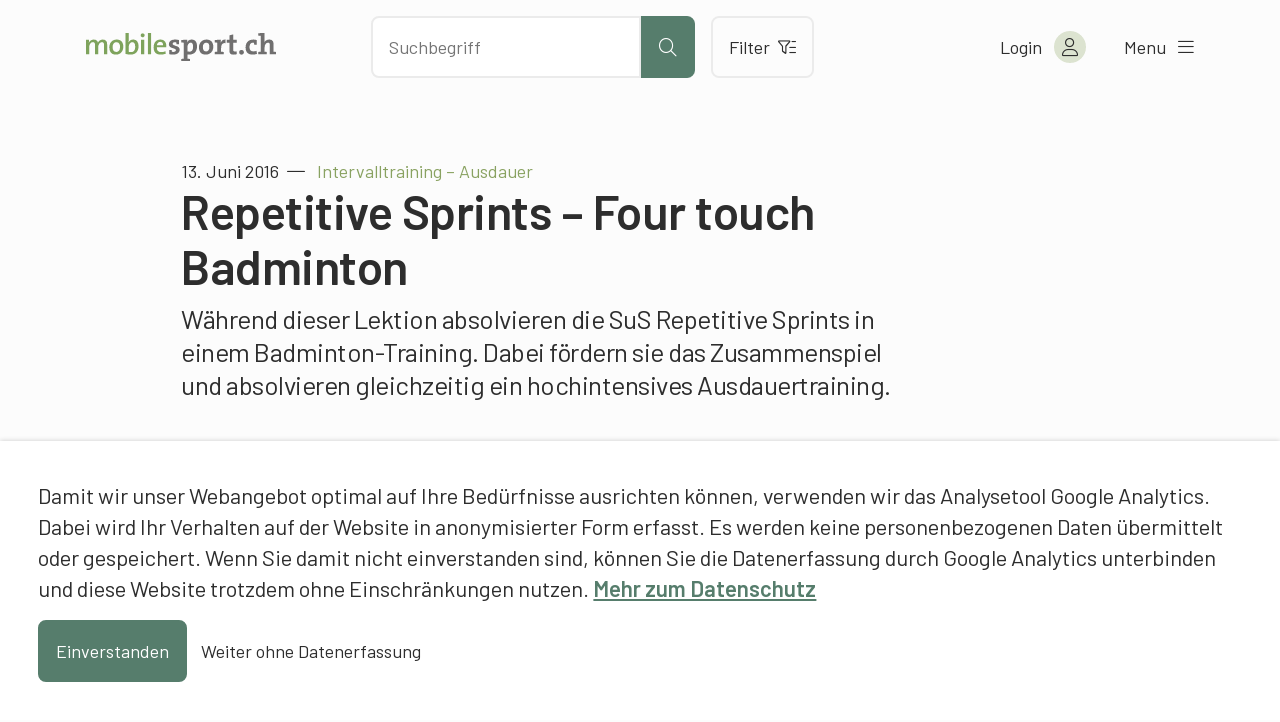

--- FILE ---
content_type: text/html; charset=UTF-8
request_url: https://www.mobilesport.ch/aktuell/intervalltraining-ausdauer-repetitive-sprints-four-touch-badminton/
body_size: 12068
content:
<!DOCTYPE html>
<html lang="de-DE">
<head>
  <meta charset="utf-8">
  <meta http-equiv="X-UA-Compatible" content="IE=edge">
  <meta name="viewport" content="width=device-width, initial-scale=1">
  <script type="text/javascript">
    var languageCode = 'de';
    var ajaxUrl = '/wp-admin/admin-ajax.php?action=';
  </script>
  <script type="application/ld+json">{
    "@context": "http:\/\/schema.org",
    "@type": "BlogPosting",
    "mainEntityOfPage": {
        "@type": "WebPage"
    },
    "headline": "Intervalltraining \u2013 Ausdauer: Repetitive Sprints \u2013 Four touch Badminton",
    "datePublished": "2016-06-13T08:37:32+00:00",
    "dateModified": "2020-03-12T10:32:21+00:00",
    "author": {
        "@type": "Person",
        "name": "Francesco Di Potenza, mobilesport.ch"
    },
    "publisher": {
        "@type": "Organization",
        "name": "mobilesport.ch",
        "logo": "https:\/\/www.mobilesport.ch\/assets\/lbwp-cdn\/mobilesport\/files\/1660633215\/favicon-mobilesport_400x400.jpg"
    },
    "description": "W\u00e4hrend dieser Lektion absolvieren die SuS Repetitive Sprints in einem Badminton-Training. Dabei f\u00f6rdern sie das Zusammenspiel und absolvieren gleichzeitig ein hochintensives Ausdauertraining.",
    "image": {
        "@type": "ImageObject",
        "url": "https:\/\/www.mobilesport.ch\/assets\/lbwp-cdn\/mobilesport\/files\/2016\/06\/Lektion_FourTouchBadminton-540x343.png",
        "height": 343,
        "width": 540
    }
}</script><meta name='robots' content='index, follow, max-image-preview:large, max-snippet:-1, max-video-preview:-1' />
	<style>img:is([sizes="auto" i], [sizes^="auto," i]) { contain-intrinsic-size: 3000px 1500px }</style>
	
	<!-- This site is optimized with the Yoast SEO plugin v26.2 - https://yoast.com/wordpress/plugins/seo/ -->
	<title>Intervalltraining – Ausdauer: Repetitive Sprints – Four touch Badminton &#187; mobilesport.ch</title>
	<meta name="description" content="Während dieser Lektion absolvieren die SuS Repetitive Sprints in einem Badminton-Training. Dabei fördern sie das Zusammenspiel und absolvieren gleichzeitig ein hochintensives Ausdauertraining." />
	<link rel="canonical" href="https://www.mobilesport.ch/aktuell/intervalltraining-ausdauer-repetitive-sprints-four-touch-badminton/" />
	<meta property="og:locale" content="de_DE" />
	<meta property="og:locale:alternate" content="fr_FR" />
	<meta property="og:locale:alternate" content="it_IT" />
	<meta property="og:type" content="article" />
	<meta property="og:title" content="Intervalltraining – Ausdauer: Repetitive Sprints – Four touch Badminton &#187; mobilesport.ch" />
	<meta property="og:description" content="Während dieser Lektion absolvieren die SuS Repetitive Sprints in einem Badminton-Training. Dabei fördern sie das Zusammenspiel und absolvieren gleichzeitig ein hochintensives Ausdauertraining." />
	<meta property="og:url" content="https://www.mobilesport.ch/aktuell/intervalltraining-ausdauer-repetitive-sprints-four-touch-badminton/" />
	<meta property="og:site_name" content="mobilesport.ch" />
	<meta property="article:publisher" content="https://www.facebook.com/mobilesport/" />
	<meta property="article:published_time" content="2016-06-13T08:37:32+00:00" />
	<meta property="article:modified_time" content="2020-03-12T10:32:21+00:00" />
	<meta property="og:image" content="https://assets01.sdd1.ch/assets/lbwp-cdn/mobilesport/files/2016/06/Lektion_FourTouchBadminton.png" />
	<meta property="og:image:width" content="714" />
	<meta property="og:image:height" content="454" />
	<meta property="og:image:type" content="image/png" />
	<meta name="author" content="Francesco Di Potenza, mobilesport.ch" />
	<meta name="twitter:card" content="summary_large_image" />
	<meta name="twitter:creator" content="@mobilesport_ch" />
	<meta name="twitter:site" content="@mobilesport_ch" />
	<meta name="twitter:label1" content="Verfasst von" />
	<meta name="twitter:data1" content="Francesco Di Potenza, mobilesport.ch" />
	<!-- / Yoast SEO plugin. -->


<link rel="alternate" href="https://www.mobilesport.ch/aktuell/intervalltraining-ausdauer-repetitive-sprints-four-touch-badminton/" hreflang="de" />
<link rel="alternate" href="https://www.mobilesport.ch/aktuell/entrainement-par-intervalles-endurance-sprints-repetes-badminton/" hreflang="fr" />
<link rel="alternate" href="https://www.mobilesport.ch/aktuell/allenamento-a-intervalli-resistenza-sprint-ripetitivi-sport-di-rinvio/" hreflang="it" />
<link rel="preconnect" href="https://assets01.sdd1.ch" />
<link rel='stylesheet' href='https://assets01.sdd1.ch/wp-content/plugins/lbwp/resources/css/lbwp-frontend__488.css' type='text/css' media='all' />
<link rel='stylesheet' href='https://assets01.sdd1.ch/wp-content/plugins/lbwp/resources/libraries/fancybox/fancybox.min__26.css' type='text/css' media='all' />
<link rel='stylesheet' href='https://assets01.sdd1.ch/wp-content/plugins/lbwp/resources/libraries/dataTables/datatables.min__488.css' type='text/css' media='all' />
<link rel='stylesheet' href='https://assets01.sdd1.ch/wp-content/plugins/lbwp/resources/css/table-editor/frontend__488.css' type='text/css' media='all' />
<style id='global-styles-inline-css' type='text/css'>
:root{--wp--preset--aspect-ratio--square: 1;--wp--preset--aspect-ratio--4-3: 4/3;--wp--preset--aspect-ratio--3-4: 3/4;--wp--preset--aspect-ratio--3-2: 3/2;--wp--preset--aspect-ratio--2-3: 2/3;--wp--preset--aspect-ratio--16-9: 16/9;--wp--preset--aspect-ratio--9-16: 9/16;--wp--preset--color--black: #000000;--wp--preset--color--cyan-bluish-gray: #abb8c3;--wp--preset--color--white: #ffffff;--wp--preset--color--pale-pink: #f78da7;--wp--preset--color--vivid-red: #cf2e2e;--wp--preset--color--luminous-vivid-orange: #ff6900;--wp--preset--color--luminous-vivid-amber: #fcb900;--wp--preset--color--light-green-cyan: #7bdcb5;--wp--preset--color--vivid-green-cyan: #00d084;--wp--preset--color--pale-cyan-blue: #8ed1fc;--wp--preset--color--vivid-cyan-blue: #0693e3;--wp--preset--color--vivid-purple: #9b51e0;--wp--preset--gradient--vivid-cyan-blue-to-vivid-purple: linear-gradient(135deg,rgba(6,147,227,1) 0%,rgb(155,81,224) 100%);--wp--preset--gradient--light-green-cyan-to-vivid-green-cyan: linear-gradient(135deg,rgb(122,220,180) 0%,rgb(0,208,130) 100%);--wp--preset--gradient--luminous-vivid-amber-to-luminous-vivid-orange: linear-gradient(135deg,rgba(252,185,0,1) 0%,rgba(255,105,0,1) 100%);--wp--preset--gradient--luminous-vivid-orange-to-vivid-red: linear-gradient(135deg,rgba(255,105,0,1) 0%,rgb(207,46,46) 100%);--wp--preset--gradient--very-light-gray-to-cyan-bluish-gray: linear-gradient(135deg,rgb(238,238,238) 0%,rgb(169,184,195) 100%);--wp--preset--gradient--cool-to-warm-spectrum: linear-gradient(135deg,rgb(74,234,220) 0%,rgb(151,120,209) 20%,rgb(207,42,186) 40%,rgb(238,44,130) 60%,rgb(251,105,98) 80%,rgb(254,248,76) 100%);--wp--preset--gradient--blush-light-purple: linear-gradient(135deg,rgb(255,206,236) 0%,rgb(152,150,240) 100%);--wp--preset--gradient--blush-bordeaux: linear-gradient(135deg,rgb(254,205,165) 0%,rgb(254,45,45) 50%,rgb(107,0,62) 100%);--wp--preset--gradient--luminous-dusk: linear-gradient(135deg,rgb(255,203,112) 0%,rgb(199,81,192) 50%,rgb(65,88,208) 100%);--wp--preset--gradient--pale-ocean: linear-gradient(135deg,rgb(255,245,203) 0%,rgb(182,227,212) 50%,rgb(51,167,181) 100%);--wp--preset--gradient--electric-grass: linear-gradient(135deg,rgb(202,248,128) 0%,rgb(113,206,126) 100%);--wp--preset--gradient--midnight: linear-gradient(135deg,rgb(2,3,129) 0%,rgb(40,116,252) 100%);--wp--preset--font-size--small: 13px;--wp--preset--font-size--medium: 20px;--wp--preset--font-size--large: 36px;--wp--preset--font-size--x-large: 42px;--wp--preset--spacing--20: 0.44rem;--wp--preset--spacing--30: 0.67rem;--wp--preset--spacing--40: 1rem;--wp--preset--spacing--50: 1.5rem;--wp--preset--spacing--60: 2.25rem;--wp--preset--spacing--70: 3.38rem;--wp--preset--spacing--80: 5.06rem;--wp--preset--shadow--natural: 6px 6px 9px rgba(0, 0, 0, 0.2);--wp--preset--shadow--deep: 12px 12px 50px rgba(0, 0, 0, 0.4);--wp--preset--shadow--sharp: 6px 6px 0px rgba(0, 0, 0, 0.2);--wp--preset--shadow--outlined: 6px 6px 0px -3px rgba(255, 255, 255, 1), 6px 6px rgba(0, 0, 0, 1);--wp--preset--shadow--crisp: 6px 6px 0px rgba(0, 0, 0, 1);}:where(body) { margin: 0; }.wp-site-blocks > .alignleft { float: left; margin-right: 2em; }.wp-site-blocks > .alignright { float: right; margin-left: 2em; }.wp-site-blocks > .aligncenter { justify-content: center; margin-left: auto; margin-right: auto; }:where(.is-layout-flex){gap: 0.5em;}:where(.is-layout-grid){gap: 0.5em;}.is-layout-flow > .alignleft{float: left;margin-inline-start: 0;margin-inline-end: 2em;}.is-layout-flow > .alignright{float: right;margin-inline-start: 2em;margin-inline-end: 0;}.is-layout-flow > .aligncenter{margin-left: auto !important;margin-right: auto !important;}.is-layout-constrained > .alignleft{float: left;margin-inline-start: 0;margin-inline-end: 2em;}.is-layout-constrained > .alignright{float: right;margin-inline-start: 2em;margin-inline-end: 0;}.is-layout-constrained > .aligncenter{margin-left: auto !important;margin-right: auto !important;}.is-layout-constrained > :where(:not(.alignleft):not(.alignright):not(.alignfull)){margin-left: auto !important;margin-right: auto !important;}body .is-layout-flex{display: flex;}.is-layout-flex{flex-wrap: wrap;align-items: center;}.is-layout-flex > :is(*, div){margin: 0;}body .is-layout-grid{display: grid;}.is-layout-grid > :is(*, div){margin: 0;}body{padding-top: 0px;padding-right: 0px;padding-bottom: 0px;padding-left: 0px;}a:where(:not(.wp-element-button)){text-decoration: underline;}:root :where(.wp-element-button, .wp-block-button__link){background-color: #32373c;border-width: 0;color: #fff;font-family: inherit;font-size: inherit;line-height: inherit;padding: calc(0.667em + 2px) calc(1.333em + 2px);text-decoration: none;}.has-black-color{color: var(--wp--preset--color--black) !important;}.has-cyan-bluish-gray-color{color: var(--wp--preset--color--cyan-bluish-gray) !important;}.has-white-color{color: var(--wp--preset--color--white) !important;}.has-pale-pink-color{color: var(--wp--preset--color--pale-pink) !important;}.has-vivid-red-color{color: var(--wp--preset--color--vivid-red) !important;}.has-luminous-vivid-orange-color{color: var(--wp--preset--color--luminous-vivid-orange) !important;}.has-luminous-vivid-amber-color{color: var(--wp--preset--color--luminous-vivid-amber) !important;}.has-light-green-cyan-color{color: var(--wp--preset--color--light-green-cyan) !important;}.has-vivid-green-cyan-color{color: var(--wp--preset--color--vivid-green-cyan) !important;}.has-pale-cyan-blue-color{color: var(--wp--preset--color--pale-cyan-blue) !important;}.has-vivid-cyan-blue-color{color: var(--wp--preset--color--vivid-cyan-blue) !important;}.has-vivid-purple-color{color: var(--wp--preset--color--vivid-purple) !important;}.has-black-background-color{background-color: var(--wp--preset--color--black) !important;}.has-cyan-bluish-gray-background-color{background-color: var(--wp--preset--color--cyan-bluish-gray) !important;}.has-white-background-color{background-color: var(--wp--preset--color--white) !important;}.has-pale-pink-background-color{background-color: var(--wp--preset--color--pale-pink) !important;}.has-vivid-red-background-color{background-color: var(--wp--preset--color--vivid-red) !important;}.has-luminous-vivid-orange-background-color{background-color: var(--wp--preset--color--luminous-vivid-orange) !important;}.has-luminous-vivid-amber-background-color{background-color: var(--wp--preset--color--luminous-vivid-amber) !important;}.has-light-green-cyan-background-color{background-color: var(--wp--preset--color--light-green-cyan) !important;}.has-vivid-green-cyan-background-color{background-color: var(--wp--preset--color--vivid-green-cyan) !important;}.has-pale-cyan-blue-background-color{background-color: var(--wp--preset--color--pale-cyan-blue) !important;}.has-vivid-cyan-blue-background-color{background-color: var(--wp--preset--color--vivid-cyan-blue) !important;}.has-vivid-purple-background-color{background-color: var(--wp--preset--color--vivid-purple) !important;}.has-black-border-color{border-color: var(--wp--preset--color--black) !important;}.has-cyan-bluish-gray-border-color{border-color: var(--wp--preset--color--cyan-bluish-gray) !important;}.has-white-border-color{border-color: var(--wp--preset--color--white) !important;}.has-pale-pink-border-color{border-color: var(--wp--preset--color--pale-pink) !important;}.has-vivid-red-border-color{border-color: var(--wp--preset--color--vivid-red) !important;}.has-luminous-vivid-orange-border-color{border-color: var(--wp--preset--color--luminous-vivid-orange) !important;}.has-luminous-vivid-amber-border-color{border-color: var(--wp--preset--color--luminous-vivid-amber) !important;}.has-light-green-cyan-border-color{border-color: var(--wp--preset--color--light-green-cyan) !important;}.has-vivid-green-cyan-border-color{border-color: var(--wp--preset--color--vivid-green-cyan) !important;}.has-pale-cyan-blue-border-color{border-color: var(--wp--preset--color--pale-cyan-blue) !important;}.has-vivid-cyan-blue-border-color{border-color: var(--wp--preset--color--vivid-cyan-blue) !important;}.has-vivid-purple-border-color{border-color: var(--wp--preset--color--vivid-purple) !important;}.has-vivid-cyan-blue-to-vivid-purple-gradient-background{background: var(--wp--preset--gradient--vivid-cyan-blue-to-vivid-purple) !important;}.has-light-green-cyan-to-vivid-green-cyan-gradient-background{background: var(--wp--preset--gradient--light-green-cyan-to-vivid-green-cyan) !important;}.has-luminous-vivid-amber-to-luminous-vivid-orange-gradient-background{background: var(--wp--preset--gradient--luminous-vivid-amber-to-luminous-vivid-orange) !important;}.has-luminous-vivid-orange-to-vivid-red-gradient-background{background: var(--wp--preset--gradient--luminous-vivid-orange-to-vivid-red) !important;}.has-very-light-gray-to-cyan-bluish-gray-gradient-background{background: var(--wp--preset--gradient--very-light-gray-to-cyan-bluish-gray) !important;}.has-cool-to-warm-spectrum-gradient-background{background: var(--wp--preset--gradient--cool-to-warm-spectrum) !important;}.has-blush-light-purple-gradient-background{background: var(--wp--preset--gradient--blush-light-purple) !important;}.has-blush-bordeaux-gradient-background{background: var(--wp--preset--gradient--blush-bordeaux) !important;}.has-luminous-dusk-gradient-background{background: var(--wp--preset--gradient--luminous-dusk) !important;}.has-pale-ocean-gradient-background{background: var(--wp--preset--gradient--pale-ocean) !important;}.has-electric-grass-gradient-background{background: var(--wp--preset--gradient--electric-grass) !important;}.has-midnight-gradient-background{background: var(--wp--preset--gradient--midnight) !important;}.has-small-font-size{font-size: var(--wp--preset--font-size--small) !important;}.has-medium-font-size{font-size: var(--wp--preset--font-size--medium) !important;}.has-large-font-size{font-size: var(--wp--preset--font-size--large) !important;}.has-x-large-font-size{font-size: var(--wp--preset--font-size--x-large) !important;}
:where(.wp-block-post-template.is-layout-flex){gap: 1.25em;}:where(.wp-block-post-template.is-layout-grid){gap: 1.25em;}
:where(.wp-block-columns.is-layout-flex){gap: 2em;}:where(.wp-block-columns.is-layout-grid){gap: 2em;}
:root :where(.wp-block-pullquote){font-size: 1.5em;line-height: 1.6;}
</style>
<link rel='stylesheet' href='https://assets01.sdd1.ch/wp-content/themes/lbwp-standard-03/assets/styles/base__198.css' type='text/css' media='all' />
<link rel='stylesheet' href='https://assets01.sdd1.ch/wp-content/themes/mobilesport/assets/styles/child-theme__1087.css' type='text/css' media='all' />
<link rel='stylesheet' href='https://assets01.sdd1.ch/wp-content/themes/mobilesport/assets/styles/child-theme-late__1087.css' type='text/css' media='all' />
<link rel='stylesheet' href='https://assets01.sdd1.ch/wp-content/themes/mobilesport/assets/styles/filter__0.css' type='text/css' media='all' />
<link rel='stylesheet' href='https://assets01.sdd1.ch/wp-content/plugins/lbwp/resources/js/slick-carousel/1.6.x/slick.min__488.css' type='text/css' media='all' />
<script type="text/javascript" src="https://assets01.sdd1.ch/wp-includes/js/jquery/jquery.min__371.js" id="jquery-core-js"></script>
<script type="text/javascript" src="https://assets01.sdd1.ch/wp-includes/js/jquery/jquery-migrate.min__341.js" id="jquery-migrate-js"></script>
<script type="text/javascript" src="https://assets01.sdd1.ch/wp-content/plugins/lbwp/resources/js/focuspoint/jquery.focuspoint.min__488.js" id="lbwp-focuspoint-js"></script>
<script type="text/javascript" src="https://assets01.sdd1.ch/wp-content/plugins/lbwp/resources/js/lazysizes.min__10.js" id="lazysizes-js"></script>
<script type="text/javascript" src="https://assets01.sdd1.ch/wp-content/plugins/lbwp/resources/js/aboon/search__488.js" id="aboon-search-js"></script>
<link rel="https://api.w.org/" href="https://www.mobilesport.ch/wp-json/" /><link rel="alternate" title="JSON" type="application/json" href="https://www.mobilesport.ch/wp-json/wp/v2/posts/100546" /><link rel='shortlink' href='https://www.mobilesport.ch/?p=100546' />
<link rel="alternate" title="oEmbed (JSON)" type="application/json+oembed" href="https://www.mobilesport.ch/wp-json/oembed/1.0/embed?url=https%3A%2F%2Fwww.mobilesport.ch%2Faktuell%2Fintervalltraining-ausdauer-repetitive-sprints-four-touch-badminton%2F&#038;lang=de" />
<link rel="alternate" title="oEmbed (XML)" type="text/xml+oembed" href="https://www.mobilesport.ch/wp-json/oembed/1.0/embed?url=https%3A%2F%2Fwww.mobilesport.ch%2Faktuell%2Fintervalltraining-ausdauer-repetitive-sprints-four-touch-badminton%2F&#038;format=xml&#038;lang=de" />

      <script type="text/javascript">
        var lbwpGlobal = {"language":"de","version":"1087"}
      </script>
    
      <link rel="apple-touch-icon"  href="https://assets01.sdd1.ch/assets/lbwp-cdn/mobilesport/files/1660633215/favicon-mobilesport_400x400.jpg" />
      <link rel="icon" type="image/jpg" href="https://assets01.sdd1.ch/assets/lbwp-cdn/mobilesport/files/1660633215/favicon-mobilesport_400x400.jpg" />
      <link rel="shortcut icon" href="https://assets01.sdd1.ch/assets/lbwp-cdn/mobilesport/files/1660633215/favicon-mobilesport_400x400.jpg" />
      <link rel="shortcut icon" type="image/jpg" href="https://assets01.sdd1.ch/assets/lbwp-cdn/mobilesport/files/1660633215/favicon-mobilesport_400x400.jpg" />
      <meta name="msapplication-TileImage" content="https://assets01.sdd1.ch/assets/lbwp-cdn/mobilesport/files/1660633215/favicon-mobilesport_400x400.jpg" />
    
      <script type="text/javascript">
        var focusPointConfig = {"functionSelector":".lbwp-focuspoint","autoRegisterLibrary":true,"overrideWpGalleries":false,"overrideWpImageBlock":false,"overrideWpGalleryBlock":true,"gallerySettings":{"imageSize":"large","linkTo":false,"imageCrop":true,"columns":3,"printCaptions":false,"dataAttributes":[],"container":"\n        <div class=\"gallery gallery-focuspoint gallery-size-{imageSize} {classes}\">\n          {content}\n        <\/div>\n        {blockCaption}\n      ","element":"\n        <figure class=\"gallery-item\"{attr}>\n          {image}\n          <figcaption>{caption}<\/figcaption>\n        <\/figure>\n      "}};
        jQuery(function() {
          jQuery(focusPointConfig.functionSelector).focusPoint();
        });
        var lbwpReRunTrigger = 0;
        function lbwpReRunFocusPoint() {
          if (lbwpReRunTrigger > 0) clearTimeout(lbwpReRunTrigger);
          lbwpReRunTrigger = setTimeout(function() {
            jQuery(focusPointConfig.functionSelector).focusPoint();
          }, 50);
        }
        function lbwpFixCloneFocusPoint(event, slick) {
          var slider = jQuery(this);
          setTimeout(function() {
            var clones = slider.find(".slick-cloned");
            var items = slider.find(".slick-slide:not(.slick-cloned)").length;
            clones.each(function() {
              var clone = jQuery(this);
              var index = clone.data("slick-index");
              if (index < 0) {
                var originalIndex = (index === -1) ? (items-1) : (items-2);
              } else if (index > 0) {
                var originalIndex = (((index+1) - items) === 1) ? 0 : 1;
              }
              var original = slider.find("[data-slick-index=" + originalIndex  + "] img");
              clone.find("img").attr("style", original.attr("style"));
            });
          }, 350);
	      }
	      document.addEventListener("lazybeforeunveil", function(e){
          lbwpReRunFocusPoint();
        });
      </script>
    <style>
    :root{
      {font-vars}
      
    }
  </style>
      <link rel="alternate" type="text/xml" title="www.mobilesport.ch - RSS Feed" href="https://www.mobilesport.ch/de/feed/rss/" />
      <link rel="alternate" type="application/atom+xml" title="www.mobilesport.ch - Atom Feed" href="https://www.mobilesport.ch/de/feed/atom/" />
      <link rel="alternate" type="application/rss+xml" title="www.mobilesport.ch - RSS Feed" href="https://www.mobilesport.ch/de/feed/" />
    <meta name="msapplication-TileColor" content="#567D6C">
<meta name="theme-color" content="#567D6C">
<script>
        // Provide Opt Out function and actual opt out via documented window method
        var lbwpGaProperty = 'UA-11623512-8';
        var lbwpGtProperty = 'G-CQJ6HVTRJD';
        var lbwpTrackingDisabler = 'ga-disable-v9-' + lbwpGaProperty;
        var trackingActive = document.cookie.indexOf(lbwpTrackingDisabler) !== -1;
        var lbwpTrackingDisableMsg = trackingActive ? 
          'Die Aufzeichnung des Nutzungsverhaltens wurde aktiviert.' : 
          'Die Aufzeichnung des Nutzungsverhaltens wurde deaktiviert.';
        
        if(!trackingActive){
          document.cookie = lbwpTrackingDisabler + '=true; expires=Thu, 31 Dec 2099 23:59:59 UTC; path=/';
        }
        
        jQuery(function() {
          jQuery('.lbwp-tracking-opt-in a').click(function() {
            document.cookie = lbwpTrackingDisabler + '=' + 
              (trackingActive ? 'false' : 'true') + 
              '; expires=Thu, 31 Dec 2099 23:59:59 UTC; path=/';
            alert(lbwpTrackingDisableMsg);
          });
          
          jQuery('.lbwp-close-info-banner.optin').click(function() {
            document.cookie = lbwpTrackingDisabler + '=false; expires=Thu, 31 Dec 2099 23:59:59 UTC; path=/';
          });
        });
        
        if (document.cookie.indexOf(lbwpTrackingDisabler + '=true') == -1) {
          if (lbwpGtProperty.length > 0) {
            let gaScript = document.createElement('script');
            gaScript.src = 'https://www.googletagmanager.com/gtag/js?id=' + lbwpGtProperty;
            gaScript.setAttribute('async', 'true');
            document.getElementsByTagName('head')[0].appendChild(gaScript);

            window.dataLayer = window.dataLayer || [];
            function gtag(){dataLayer.push(arguments);}
            gtag('js', new Date());

            gtag('config', lbwpGtProperty);
          } else {
            (function(i,s,o,g,r,a,m){i['GoogleAnalyticsObject']=r;i[r]=i[r]||function(){
            (i[r].q=i[r].q||[]).push(arguments)},i[r].l=1*new Date();a=s.createElement(o),
            m=s.getElementsByTagName(o)[0];a.async=1;a.src=g;m.parentNode.insertBefore(a,m)
            })(window,document,'script','https://www.google-analytics.com/analytics.js','ga');
            ga('create', lbwpGaProperty, 'auto');
            ga('set', 'anonymizeIp', true);
            ga('send', 'pageview');
          }
        }
      </script>
    <meta name="thumbnail" content="https://assets01.sdd1.ch/assets/lbwp-cdn/mobilesport/files/2016/06/Lektion_FourTouchBadminton-225x143.png" />
</head>
<body class="wp-singular post-template-default single single-post postid-100546 single-format-standard wp-embed-responsive wp-theme-lbwp-standard-03 wp-child-theme-mobilesport custom-logged-out lang-de category- s03-global-banner-active s03-global-banner-bottom">
  <script>
    // If cookie custom-logged-in-user is set, change custom-logged-out class to custom-logged-in
    if (document.cookie.indexOf('custom-logged-in-user=') !== -1) {
      document.body.classList.add('custom-logged-in');
      document.body.classList.remove('custom-logged-out');
    }
  </script>
  <nav class="s03-a4a-skiplinks" aria-label="Sprunglinks">
    <ul>
      <li>
        <a href="#s03-a4a-content">
          Direkt zum Inhalt
        </a>
      </li>
    </ul>
  </nav>

<header class="mosp-header mosp-header__wrapper">
  <div class="mosp-header__inner">
    <div class="row">
      <div class="header__logo">
        <a href="https://www.mobilesport.ch/de" title="Zur Startseite" aria-label="Zur Startseite">
          <img data-prevent-lazyload="1" src="https://assets01.sdd1.ch/wp-content/themes/mobilesport/assets/img/logo-mobilesport.svg" alt="Logo mobilesport.ch">
        </a>
      </div>
      <div class="header__action">
        <div class="search-bar sc-search">
          <input id="mosp-site-search" type="text" name="search" data-url="https://www.mobilesport.ch/suchergebnisse/" aria-label="Nach Inhalten suchen" placeholder="Suchbegriff">
          <button class="mosp-btn mosp-btn__primary mosp-btn--icononly" type="submit" aria-label="Suche starten">
            <i aria-hidden="true" class="fal fa-search"></i>
          </button>
        </div>
        <a href="https://www.mobilesport.ch/filter/" class="mosp-btn mosp-btn__secondary mosp-btn--outline">
          Filter          <i class="fal fa-filter-list" aria-hidden="true"></i>
        </a>
        <div class="sc__suggestions"></div>
      </div>
      <ul class="header__menu">
        <li class="header-icons__mobile">
          <a class="header-icon__mobile header-icon__search" aria-label="Suche öffnen">
            <i aria-hidden="true" class="fal fa-search"></i>
          </a>

          <a class="header-icon header-icon__mobile header-icon__filter" href="https://www.mobilesport.ch/filter/" aria-label="Zum Filter">
            <i aria-hidden="true" class="fal fa-filter-list"></i>
          </a>
        </li>

        <li class="header-account">
<!--          <a href="--><!--" class="mosp-account mosp-account__link mosp-logged-in">-->
          <button class="mosp-account mosp-account__link mosp-logged-in">
            <span>Mein &laquo;mobilesport.ch&raquo;</span>
            <i class="fal fa-user" aria-hidden="true"></i>
          </button>
          <button class="mosp-account mosp-account__link login-link mosp-logged-out">
            <span>Login</span>
            <i class="fal fa-user" aria-hidden="true"></i>
          </button>


          <div class="mosp-nav mosp-nav__account">
            <nav>
              <ul>
                <li>
                  <a href="https://www.mobilesport.ch/dashboard/">Mein Dashboard</a>
                </li>
                <li>
                  <a href="https://www.mobilesport.ch/favorites-de/">Merklisten</a>
                </li>
                <li>
                  <a href="https://www.mobilesport.ch/lektionsplaner/">Lektionsplanungen</a>
                </li>
                <li class="mosp-nav--margin-top">
                  <a href="?logout">
                    Logout                    <i class="fal fa-sign-out" aria-hidden="true"></i>
                  </a>
                </li>
              </ul>
            </nav>
          </div>

        </li>

        <li>
          <button class="mosp-nav__toggler">
            <span>Menu</span> <i class="fal fa-bars" aria-hidden="true"></i>
          </button>
        </li>

      </ul>
    </div>


    <div class="mosp-nav mosp-nav__main">
      <!--  TODO: Can we add ARIA-LABELS here?  -->
      <nav id="mosp-primary-navigation" class="mosp-nav__primary"><ul id="menu-haupt-navigation-de" class="menu"><li id="menu-item-61677" class="menu-item menu-item-type-post_type menu-item-object-page menu-item-61677"><a href="https://www.mobilesport.ch/sportarten/">Sportarten A-Z</a></li>
<li id="menu-item-292951" class="menu-item menu-item-type-post_type menu-item-object-page menu-item-292951"><a href="https://www.mobilesport.ch/themen/">Themen A–Z</a></li>
<li id="menu-item-61678" class="menu-item menu-item-type-custom menu-item-object-custom menu-item-61678"><a href="/monatsthemen/">Dossiers</a></li>
<li id="menu-item-292954" class="menu-item menu-item-type-post_type menu-item-object-page menu-item-292954"><a href="https://www.mobilesport.ch/filter/">Inhalte filtern</a></li>
<li id="menu-item-61675" class="menu-item menu-item-type-post_type menu-item-object-page menu-item-61675"><a href="https://www.mobilesport.ch/lehrpersonen/">Lehrpersonen</a></li>
<li id="menu-item-61674" class="menu-item menu-item-type-post_type menu-item-object-page menu-item-61674"><a href="https://www.mobilesport.ch/trainer/">Trainer</a></li>
<li id="menu-item-292960" class="register-link mosp-logged-out menu-item menu-item-type-custom menu-item-object-custom menu-item-292960"><a href="#register">Registrieren</a></li>
<li id="menu-item-61673" class="icon-home menu-item menu-item-type-post_type menu-item-object-page menu-item-home menu-item-61673"><a href="https://www.mobilesport.ch/de/">Home</a></li>
</ul></nav>
            <ul class="language-switcher">
                  <li class="current-lang">
            <a lang="de" hreflang="de" href="https://www.mobilesport.ch/aktuell/intervalltraining-ausdauer-repetitive-sprints-four-touch-badminton/">de</a>
          </li>
                  <li class="">
            <a lang="fr" hreflang="fr" href="https://www.mobilesport.ch/aktuell/entrainement-par-intervalles-endurance-sprints-repetes-badminton/">fr</a>
          </li>
                  <li class="">
            <a lang="it" hreflang="it" href="https://www.mobilesport.ch/aktuell/allenamento-a-intervalli-resistenza-sprint-ripetitivi-sport-di-rinvio/">it</a>
          </li>
              </ul>

    </div>
  </div>

</header>  <main id="s03-a4a-content" class="post-100546 post type-post status-publish format-standard has-post-thumbnail hentry category-einzellektion category-innen-trainings-lektionen category-trainings-lektionen td-monatsthemen td-1606-versteckte-intervalle td-intermittierendes-training td-intervalltraining ast-16-20-jahrig ast-21-65-jahrig sst-sekundarstufe-ii-berufsschule sst-sekundarstufe-ii-gymnasium nst-anfaenger nst-fortgeschrittene nst-konner lst-f1 lst-f2 lst-f3">
    <header class="mt-default">
            <div class="s03-default-grid">
        <div class="grid-container">
          <div class="grid-row">
            <div class="grid-column">
                              <time datetime="2016-06-13 10:37:32">13. Juni 2016</time>
                                                            <span class="article-pre-title">Intervalltraining – Ausdauer</span>
                <h1>Repetitive Sprints – Four touch Badminton</h1>
                          </div>
          </div>
        </div>
      </div>
    </header>

    <div class="block-editor-wrapper">
      
          <section class="wp-block-wrapper heading s03-default-grid">
            <div class="grid-container">
              <div class="grid-row">
                <div class="grid-column">
<h5 class="wp-block-heading">Während dieser Lektion absolvieren die SuS Repetitive Sprints in einem Badminton-Training. Dabei fördern sie das Zusammenspiel und absolvieren gleichzeitig ein hochintensives Ausdauertraining.</h5>
</div>
              </div>
            </div>
          </section>
        

          <section class="wp-block-wrapper html s03-default-grid">
            <div class="grid-container">
              <div class="grid-row">
                <div class="grid-column">
<iframe src="https://www.youtube.com/embed/videoseries?list=PLMUuC-couB8iOpOMWauO5fMXc0MTras8I" width="540" height="313" frameborder="0" allowfullscreen="allowfullscreen"></iframe>
</div>
              </div>
            </div>
          </section>
        

          <section class="wp-block-wrapper table s03-default-grid s03-mt-4 s03-mb-10">
            <div class="grid-container">
              <div class="grid-row">
                <div class="grid-column">
<table class="wp-block-table">
<tbody>
<tr>
<td style="background-color: #eff4eb; width: 144.767px;">Gruppengrösse</td>
<td style="background-color: #eff4eb; width: 338.233px;">16 Personen; 2er-Teams</td>
</tr>
<tr>
<td style="background-color: #eff4eb; width: 144.767px;">Modalität/Ablauf:</td>
<td style="background-color: #eff4eb; width: 338.233px;">Badminton; Spielfluss zu zweit, dazwischen Pendellauf</td>
</tr>
<tr>
<td style="background-color: #eff4eb; width: 144.767px;">Belastung:</td>
<td style="background-color: #eff4eb; width: 338.233px;">ca. 7 Sek.; mit maximalerIntensität</td>
</tr>
<tr>
<td style="background-color: #eff4eb; width: 144.767px;">Pause:</td>
<td style="background-color: #eff4eb; width: 338.233px;">30 Sek.; aktiv; Spielfluss</td>
</tr>
<tr>
<td style="background-color: #eff4eb; width: 144.767px;">Anzahl Durchgänge:</td>
<td style="background-color: #eff4eb; width: 338.233px;">8</td>
</tr>
<tr>
<td style="background-color: #eff4eb; width: 144.767px;">Anzahl Serien:</td>
<td style="background-color: #eff4eb; width: 338.233px;">2</td>
</tr>
<tr>
<td style="background-color: #eff4eb; width: 144.767px;">Serienpause:</td>
<td style="background-color: #eff4eb; width: 338.233px;">3 Min.; passiv</td>
</tr>
<tr>
<td style="background-color: #eff4eb; width: 144.767px;">Dauer Trainingseinheit:</td>
<td style="background-color: #eff4eb; width: 338.233px;">13 Min.</td>
</tr>
</tbody>
</table>
</div>
              </div>
            </div>
          </section>
        

          <section class="wp-block-wrapper paragraph s03-default-grid">
            <div class="grid-container">
              <div class="grid-row">
                <div class="grid-column">
<p><a class="" href="https://assets01.sdd1.ch/assets/lbwp-cdn/mobilesport/files/2016/06/10_Hilfsmittel_Repetitive_Sprints_D.pdf" target="_blank" rel="noopener noreferrer">Intervalltraining – Ausdauer: Repetitive Sprints – Four touch Badminton</a> (pdf)</p>
</div>
              </div>
            </div>
          </section>
        

          <section class="wp-block-wrapper heading s03-default-grid">
            <div class="grid-container">
              <div class="grid-row">
                <div class="grid-column">
<h2 class="wp-block-heading">Rahmenbedingungen</h2>
</div>
              </div>
            </div>
          </section>
        

          <section class="wp-block-wrapper list s03-default-grid s03-bullet-list">
            <div class="grid-container">
              <div class="grid-row">
                <div class="grid-column">
<ul class="wp-block-list">
<li>Thema: Badminton; Repetitive Sprints</li>
<li>Dauer: 45 Minuten</li>
<li>Stufe: Sekundarstufe 2</li>
<li>Niveau: alle</li>
</ul>
</div>
              </div>
            </div>
          </section>
        

          <section class="wp-block-wrapper heading s03-default-grid">
            <div class="grid-container">
              <div class="grid-row">
                <div class="grid-column">
<h2 class="wp-block-heading">Lernziele</h2>
</div>
              </div>
            </div>
          </section>
        

          <section class="wp-block-wrapper list s03-default-grid s03-bullet-list">
            <div class="grid-container">
              <div class="grid-row">
                <div class="grid-column">
<ul class="wp-block-list">
<li>Zusammenspiel fördern</li>
</ul>
</div>
              </div>
            </div>
          </section>
        
    </div>

    <aside class="content-metainfo s03-default-grid s03-mt-12">
      <div class="grid-container">
        <div class="grid-row">
          <div class="grid-column">

            
          </div>
        </div>
      </div>
    </aside>
  </main>
  
<footer class="mosp-footer mosp-footer__wrapper">
  <div class="mosp-footer__inner container">
    <div class="row mosp-footer__upper">
      <div class="mosp-footer__logo">
        <a href="https://www.baspo.admin.ch/" target="_blank">
          <img data-prevent-lazyload="1" src="https://assets01.sdd1.ch/wp-content/themes/mobilesport/assets/img/logo-baspo-de.png" alt="Logo Bundesamt für Sport BASPO">        </a>

      </div>

      <div class="s03-widget"><h4>Was ist mobilesport.ch?</h4>			<div class="textwidget"><p data-pm-slice="1 1 []">mobilesport.ch ist die praxisorientierte Plattform für Sportunterricht und Training. <a href="/?p=5763">Mehr erfahren</a></p>
</div>
		</div><div class="s03-widget"><div class="menu-footer-de-container"><ul id="menu-footer-de" class="menu"><li id="menu-item-61680" class="menu-item menu-item-type-post_type menu-item-object-page menu-item-61680"><a href="https://www.mobilesport.ch/uber-uns/">Über uns</a></li>
<li id="menu-item-61679" class="menu-item menu-item-type-post_type menu-item-object-page menu-item-61679"><a href="https://www.mobilesport.ch/kontakt/">Kontakt</a></li>
<li id="menu-item-292990" class="register-link mosp-logged-out menu-item menu-item-type-custom menu-item-object-custom menu-item-292990"><a href="#register">Registrieren</a></li>
<li id="menu-item-61681" class="menu-item menu-item-type-post_type menu-item-object-page menu-item-61681"><a href="https://www.mobilesport.ch/impressum/">Impressum</a></li>
<li id="menu-item-61682" class="menu-item menu-item-type-post_type menu-item-object-page menu-item-privacy-policy menu-item-61682"><a rel="privacy-policy" href="https://www.mobilesport.ch/rechtliches/">Rechtliches und Datenschutz</a></li>
<li id="menu-item-450197" class="menu-item menu-item-type-custom menu-item-object-custom menu-item-450197"><a href="https://www.baspo.admin.ch/de/social-media-netiquette-baspo">Social Media Netiquette</a></li>
</ul></div></div>
      <div class="mosp-footer__social">
        <ul>
          <li>
            <a href="https://www.facebook.com/mobilesport" target="_blank">
              <i class="fab fa-fw fa-facebook" aria-hidden="true"></i>
              Facebook
            </a>
          </li>
          <li>
            <a href="https://www.youtube.com/user/mobilesport/featured" target="_blank">
              <i class="fab fa-fw fa-youtube" aria-hidden="true"></i>
              YouTube
            </a>
          </li>
          <li>
            <a href="https://www.mobilesport.ch/newsletter-de/">
              <i class="fal fa-fw fa-envelope" aria-hidden="true"></i>
              Newsletter            </a>
          </li>
        </ul>
      </div>

      <div class="mosp-footer__language">
          <label class="sr-only" for="mosp-languages">Sprache wählen</label>
          <select name="Mobilesport-Languages" id="mosp-languages">
            <option value="https://www.mobilesport.ch/aktuell/intervalltraining-ausdauer-repetitive-sprints-four-touch-badminton/"lang="de" class="current-lang" selected>de</option><option value="https://www.mobilesport.ch/aktuell/entrainement-par-intervalles-endurance-sprints-repetes-badminton/"lang="fr">fr</option><option value="https://www.mobilesport.ch/aktuell/allenamento-a-intervalli-resistenza-sprint-ripetitivi-sport-di-rinvio/"lang="it">it</option>          </select>
      </div>

    </div>

    <div class="row mosp-footer__partner">
        <div class="mosp-footer__partner-inner">
          <ul class="partners">
            <li>
              <strong>Partner</strong>
            </li>
            <li class="partner-js">
              <a href="https://www.jugendundsport.ch/" target="_blank">
                <img data-lazyload="1" data-src="https://assets01.sdd1.ch/wp-content/themes/mobilesport/assets/img/partner/logo-js.png">
              </a>
            </li>
            <li class="partner-swiss-olympic">
              <a href="https://www.swissolympic.ch/" target="_blank">
                <img data-lazyload="1" data-src="https://assets01.sdd1.ch/wp-content/themes/mobilesport/assets/img/partner/logo-swiss-olympic.svg">
              </a>
            </li>
            <li class="partner-bfu">
              <a href="https://www.bfu.ch/" target="_blank">
                <img data-lazyload="1" data-src="https://assets01.sdd1.ch/wp-content/themes/mobilesport/assets/img/partner/logo-bfu.svg">
              </a>
            </li>
            <li class="partner-svss">
              <a href="https://www.svss.ch/" target="_blank">
                <img data-lazyload="1" data-src="https://assets01.sdd1.ch/wp-content/themes/mobilesport/assets/img/partner/logo-svss.svg">
              </a>
            </li>
          </ul>

          <ul class="content-partners">
            <li>
              <strong>Contentpartner</strong>
            </li>
            <li class="partner-ehsm">
              <a href="https://www.ehsm.admin.ch/" target="_blank">
                Eidgenössische Hochschule für Sport Magglingen EHSM              </a>
            </li>
            <li class="partner-swiss-olympic">
              <a href="https://www.ehsm.admin.ch/de/trainerbildung-schweiz" target="_blank">
                Trainerbildung Schweiz              </a>
            </li>
          </ul>
        </div>
      </div>

  </div>

</footer>

<script type="speculationrules">
{"prefetch":[{"source":"document","where":{"and":[{"href_matches":"\/*"},{"not":{"href_matches":["\/wp-*.php","\/wp-admin\/*","\/assets\/lbwp-cdn\/mobilesport\/files\/*","\/wp-content\/*","\/wp-content\/plugins\/*","\/wp-content\/themes\/mobilesport\/*","\/wp-content\/themes\/lbwp-standard-03\/*","\/*\\?(.+)"]}},{"not":{"selector_matches":"a[rel~=\"nofollow\"]"}},{"not":{"selector_matches":".no-prefetch, .no-prefetch a"}}]},"eagerness":"conservative"}]}
</script>

      <script type="text/javascript">
        var FancyBoxConfig = {"margin":10,"padding":10,"grouping":"automatic","ifGalleryRegisterAutoImages":true,"alwaysAddGalleryItemClasses":true,"shortcodeForceFileLinks":false,"shortcodeForceImageSize":"","automaticImagesAsGroup":true,"swipeOnlyActive":false,"swipeOnlyAddHandles":false,"swipeOnlyDetermination":"width","swipeOnlyBreakpointWidth":0,"swipeOnlyUseFancybox":false,"calcFixHeight":false,"calcModeHandlesVerticalPosition":"none","showNumberOfImages":true,"textNumberOfImages":"{index} \/ {total}","effectOpen":"fade","effectClose":"fade","effectNext":"elastic","effectPrev":"elastic","maxHeight":800};
      </script>
    
      <script type="text/javascript">
        var lbwpResponsiveIframeConfig = {"selectors":"iframe[src*=\"\/\/www.youtube.com\/\"], iframe[src*=\"\/\/www.youtube-nocookie.com\/\"], iframe[src*=\"\/\/player.vimeo.com\/\"], iframe.fix-ratio","containerClasses":"lbwp-iframe-container ratio-16x9","containerTag":"div","wrapperClasses":"","wrapperTag":""};
      </script>
    <script>let s03svgIcons = {"angle-left-paging":"<i class=\"fa-light fa-angle-left angle-left-paging\"><\/i>","angle-left-mobile-nav":"","angle-right-paging":"<i class=\"fa-light fa-angle-right angle-right-paging\"><\/i>","angle-right-mobile-nav":"","angle-down-accordion-block":"<i class=\"fa-light fa-angle-down angle-down-accordion-block\"><\/i>","angle-down-table-of-content-block":"<i class=\"fa-light fa-angle-down angle-down-table-of-content-block\"><\/i>","arrow-down-event":"<i class=\"fa-light fa-arrow-down arrow-down-event\"><\/i>","arrow-down-wide-short-filter":"<i class=\"fa-light fa-arrow-down-wide-short icon-sort arrow-down-wide-short-filter\"><\/i>","border-all-post-nav":"<i class=\"fa-light fa-border-all border-all-post-nav\"><\/i>","bullet-point-level-1-table-of-content-block":"<i class=\"fa-light fa-minus bullet-point-level-1-table-of-content-block\"><\/i>","bullet-point-level-2-table-of-content-block":"<i class=\"fa-light fa-minus bullet-point-level-2-table-of-content-block\"><\/i>","bullet-point-level-3-table-of-content-block":"<i class=\"fa-light fa-minus bullet-point-level-3-table-of-content-block\"><\/i>","bullet-point-level-4-table-of-content-block":"<i class=\"fa-light fa-minus bullet-point-level-4-table-of-content-block\"><\/i>","calendar-alt-post-in-loop":"<i class=\"fa-light fa-calendar-days calendar-alt-post-in-loop\"><\/i>","calendar-alt-single":"<i class=\"fa-light fa-calendar-days calendar-alt-single\"><\/i>","caret-down-filter":"<i class=\"fa-light caret-down caret-down-filter\"><\/i>","cart-meta-icons":"<i class=\"fa-light fa-cart-shopping cart-meta-icons\"><\/i>","cart-filter":"<i class=\"fa-light fa-cart-plus cart-filter\"><\/i>","cart-plus-watchlist":"<i class=\"fa-light fa-cart-plus cart-plus-watchlist\"><\/i>","check-feature-box":"<i class=\"fa-light fa-check check-feature-box\"><\/i>","chevron-left-filter":"<i class=\"fa-light fa-chevron-left chevron-left-filter\"><\/i>","chevron-right-filter":"<i class=\"fa-light fa-chevron-right chevron-right-filter\"><\/i>","circle-minus-watchlist":"<i class=\"fa-light fa-circle-minus circle-minus-watchlist\"><\/i>","close-aboon-search-autocomplete":"<i aria-hidden=\"true\" class=\"fa-light fa-xmark close-aboon-search-autocomplete\"><\/i>","close-filter":"<i aria-hidden=\"true\" class=\"fa-light fa-xmark close-filter\"><\/i>","close-global-banner":"<i aria-hidden=\"true\" class=\"fa-light fa-xmark close-global-banner\"><\/i>","close-offer-request":"<i aria-hidden=\"true\" class=\"fa-light fa-xmark close-offer-request\"><\/i>","close-nav-mobile-top":"<i class=\"fa-light fa-xmark fa-fw close-nav-mobile-top\"><\/i>","close-search-overlay":"<i aria-hidden=\"true\" class=\"fa-light fa-xmark fa-fw close-search-overlay\"><\/i>","close-watchlist":"<i class=\"fa-light fa-xmark close-watchlist\"><\/i>","edit-pen-watchlist":"<i class=\"fa-light fa-pen\"><\/i>","folder-open-post-in-loop":"<i class=\"fa-light fa-folder-open folder-open-post-in-loop\"><\/i>","folder-open-single":"<i class=\"fa-light fa-folder-open folder-open-single\"><\/i>","heart-watchlist":"<i class=\"fa-light fa-heart heart-watchlist\"><\/i>","list-filter":"<i class=\"fa-light fa-filter-list icon-filter list-filter\"><\/i>","long-arrow-right-button-block":"<i class=\"fa-light fa-arrow-right-long long-arrow-right-button-block\"><\/i>","long-arrow-right-content-listing-indicator":"<i class=\"fa-light fa-arrow-right-long long-arrow-right-content-listing-indicator\"><\/i>","long-arrow-right-hero-teaser-block":"<i class=\"fa-light fa-arrow-right-long long-arrow-right-hero-teaser-block\"><\/i>","long-arrow-right-post-nav":"<i class=\"fa-light fa-arrow-right-long long-arrow-right-post-nav\"><\/i>","long-arrow-left-post-nav":"<i class=\"fa-light fa-arrow-left-long long-arrow-left-post-nav\"><\/i>","menu-meta-icons":"<i class=\"fa-light fa-bars fa-fw menu-meta-icons\"><\/i>","plus-feature-box":"<i class=\"fa-light fa-plus plus-feature-box\"><\/i>","reset-filter":"<i class=\"fa-light fa-rotate-left reset-filter\"><\/i>","search-icon-search-overlay":"<i class=\"fa-light fa-magnifying-glass search-icon-search-overlay\"><\/i>","search-icon-meta-icons":"<i class=\"fa-light fa-magnifying-glass search-icon-meta-icons\"><\/i>","social-icon-email-square":"<i class=\"fa-light fa-square-envelope social-icon-email-square\"><\/i>","social-icon-xing":"<i class=\"fa-brands fa-xing fa-fw social-icon-xing\"><\/i>","social-icon-xing-square":"<i class=\"fa-brands fa-square-xing social-icon-xing-square\"><\/i>","social-icon-linkedin":"<i class=\"fa-brands fa-linkedin fa-fw social-icon-linkedin\"><\/i>","social-icon-linkedin-square":"<i class=\"fa-brands fa-linkedin social-icon-linkedin-square\"><\/i>","social-icon-twitter":"<i class=\"fa-brands fa-x-twitter fa-fw social-icon-twitter\"><\/i>","social-icon-twitter-square":"<i class=\"fa-brands fa-square-x-twitter social-icon-twitter-square\"><\/i>","social-icon-xcom":"<i class=\"fa-brands fa-x-twitter fa-fw social-icon-xcom\"><\/i>","social-icon-xcom-square":"<i class=\"fa-brands fa-square-x-twitter social-icon-xcom-square\"><\/i>","social-icon-facebook":"<i class=\"fa-brands fa-facebook fa-fw social-icon-facebook\"><\/i>","social-icon-facebook-square":"<i class=\"fa-brands fa-square-facebook social-icon-facebook-square\"><\/i>","social-icon-instagram":"<i class=\"fa-brands fa-instagram fa-fw social-icon-instagram\"><\/i>","social-icon-print-square":"<i class=\"fa-light fa-print social-icon-print-square\"><\/i>","social-icon-pinterest-square":"<i class=\"fa-brands fa-square-pinterest social-icon-pinterest-square\"><\/i>","social-icon-whatsapp-square":"<i class=\"fa-brands fa-square-whatsapp social-icon-whatsapp-square\"><\/i>","social-icon-custom":"<i class=\"fa-light fa-globe fa-fw social-icon-custom\"><\/i>","social-icon-share":"<i class=\"fa-light fa-share-nodes\"><\/i>","tag-single":"<i class=\"fa-light fa-tag tag-single\"><\/i>","trash-watchlist":"<i class=\"fa-light fa-trash\"><\/i>","user-single":"<i class=\"fa-light fa-user user-single\"><\/i>","user-meta-icons":"<i class=\"fa-light fa-user user-meta-icons\"><\/i>"}</script><div class="mosp-bottom-bar mosp-bottom-bar__wrapper mosp-bottom-bar--guest" style="display:none" data-postid="100546"></div>
      <script type="text/javascript">
        lbwpInfoBannerConfig = {"isActive":true,"optout":1,"showFrom":1767513843,"showUntil":1769241843,"cookieId":"lbwpInfoBanner_v9"};
      </script>
      <div class="lbwp-info-banner" style="display:none;">
        <div class="info-banner-content">
          <p>Damit wir unser Webangebot optimal auf Ihre Bedürfnisse ausrichten können, verwenden wir das Analysetool Google Analytics. Dabei wird Ihr Verhalten auf der Website in anonymisierter Form erfasst. Es werden keine personenbezogenen Daten übermittelt oder gespeichert. Wenn Sie damit nicht einverstanden sind, können Sie die Datenerfassung durch Google Analytics unterbinden und diese Website trotzdem ohne Einschränkungen nutzen. <a href="/?p=196">Mehr zum Datenschutz</a></p>

        </div>
        <a href="#" class="lbwp-close-info-banner optin">
          <span>Einverstanden</span>
        </a>
        
        <a href="#" class="lbwp-close-info-banner optout">
          <span>Weiter ohne Datenerfassung</span>
        </a>
      </div>
    
      <script type="text/javascript">
        jQuery(function() {
          // Switch sources immediately for images that should skip 
          jQuery(".disable-lazy-loading img[data-lazyload=1]").each(function() {
            var img = jQuery(this);
            img
              .attr("src", img.data("src"))
              .attr("srcset", img.data("srcset"))
              .attr("sizes", img.data("sizes"))
              .removeAttr("data-lazyload");
          });
          // Set actual lazy load class for every image left
          jQuery("[data-lazyload=1]").addClass("lazyload").removeAttr("data-lazyload");
        });
      </script>
    <script type="text/javascript" src="https://assets01.sdd1.ch/wp-content/plugins/lbwp/resources/libraries/fancybox/fancybox__26.js" id="lbwp-fancybox-js"></script>
<script type="text/javascript" src="https://assets01.sdd1.ch/wp-content/plugins/lbwp/resources/libraries/fancybox/lbwp-fancybox__26.js" id="lbwp-auto-fancybox-js"></script>
<script type="text/javascript" src="https://assets01.sdd1.ch/wp-content/plugins/lbwp/resources/js/lbwp-responsive-iframes__488.js" id="lbwp-responsive-iframes-js"></script>
<script type="text/javascript" id="pll_cookie_script-js-after">
/* <![CDATA[ */
(function() {
				var expirationDate = new Date();
				expirationDate.setTime( expirationDate.getTime() + 31536000 * 1000 );
				document.cookie = "pll_language=de; expires=" + expirationDate.toUTCString() + "; path=/; secure; SameSite=Lax";
			}());
/* ]]> */
</script>
<script type="text/javascript" src="https://assets01.sdd1.ch/wp-content/plugins/lbwp/resources/js/bootstrap/4.4.1/bootstrap.min__198.js" id="bootstrap-js"></script>
<script type="text/javascript" src="https://assets01.sdd1.ch/wp-content/themes/lbwp-standard-03/assets/scripts/s03-theme__198.js" id="s03-theme-js-js"></script>
<script type="text/javascript" src="https://assets01.sdd1.ch/wp-includes/js/jquery/ui/core.min__1133.js" id="jquery-ui-core-js"></script>
<script type="text/javascript" src="https://assets01.sdd1.ch/wp-includes/js/jquery/ui/menu.min__1133.js" id="jquery-ui-menu-js"></script>
<script type="text/javascript" src="https://assets01.sdd1.ch/wp-includes/js/dist/dom-ready.min__0.js" id="wp-dom-ready-js"></script>
<script type="text/javascript" src="https://assets01.sdd1.ch/wp-includes/js/dist/hooks.min__4.js" id="wp-hooks-js"></script>
<script type="text/javascript" src="https://assets01.sdd1.ch/wp-includes/js/dist/i18n.min__0.js" id="wp-i18n-js"></script>
<script type="text/javascript" id="wp-i18n-js-after">
/* <![CDATA[ */
wp.i18n.setLocaleData( { 'text direction\u0004ltr': [ 'ltr' ] } );
wp.i18n.setLocaleData( { 'text direction\u0004ltr': [ 'ltr' ] } );
/* ]]> */
</script>
<script type="text/javascript" id="wp-a11y-js-translations">
/* <![CDATA[ */
( function( domain, translations ) {
	var localeData = translations.locale_data[ domain ] || translations.locale_data.messages;
	localeData[""].domain = domain;
	wp.i18n.setLocaleData( localeData, domain );
} )( "default", {"translation-revision-date":"2025-08-10 19:41:41+0000","generator":"GlotPress\/4.0.1","domain":"messages","locale_data":{"messages":{"":{"domain":"messages","plural-forms":"nplurals=2; plural=n != 1;","lang":"de"},"Notifications":["Benachrichtigungen"]}},"comment":{"reference":"wp-includes\/js\/dist\/a11y.js"}} );
/* ]]> */
</script>
<script type="text/javascript" src="https://assets01.sdd1.ch/wp-includes/js/dist/a11y.min__3156534.js" id="wp-a11y-js"></script>
<script type="text/javascript" src="https://assets01.sdd1.ch/wp-includes/js/jquery/ui/autocomplete.min__1133.js" id="jquery-ui-autocomplete-js"></script>
<script type="text/javascript" src="https://assets01.sdd1.ch/wp-content/plugins/lbwp/resources/js/lbwp-gallery-inline-fix__488.js" id="lbwp-gallery-inline-fix-js"></script>
<script type="text/javascript" src="https://assets01.sdd1.ch/wp-content/themes/mobilesport/assets/scripts/libraries/jquery.magnific-popup.min__1087.js" id="magnificpopup-js-js"></script>
<script type="text/javascript" src="https://assets01.sdd1.ch/wp-content/themes/mobilesport/assets/scripts/child-theme__1087.js" id="mobilesport-js-js"></script>
<script type="text/javascript" src="https://assets01.sdd1.ch/wp-content/plugins/lbwp/resources/js/aboon/filter__488.js" id="aboon-filter-js"></script>
<script type="text/javascript" src="https://assets01.sdd1.ch/wp-content/plugins/lbwp/resources/js/slick-carousel/1.6.x/slick.min__488.js" id="slick-1.6-js"></script>
<script type="text/javascript" src="https://assets01.sdd1.ch/wp-content/plugins/lbwp/resources/js/components/lbwp-information-banner__488.js" id="lbwp-information-banner-js-js"></script>
<script type="text/javascript" src="https://assets01.sdd1.ch/wp-content/plugins/lbwp/resources/js/jquery.cookie__488.js" id="jquery-cookie-js"></script>
<script type="text/javascript">
  MsThemeI18n = {
    sliderPrev : 'Vorherigen Artikel anzeigen',
    sliderNext : 'Nächsten Artikel anzeigen',
    linkedImageText : 'Grössere Variante des Bildes anzeigen',
    dialogCloseText : 'Dialog Schliessen (Escape-Taste)',
    confirmDeleteText : 'Bestätigen',
    confirmMergeText : 'Sind Sie sicher, dass die Merklisten zusammengeführt werden sollen?'
  };
  // Add a global post id to be used in scripts
  globalPostId = 100546;
</script>
</body>
</html>

--- FILE ---
content_type: application/javascript
request_url: https://assets01.sdd1.ch/wp-content/plugins/lbwp/resources/libraries/fancybox/lbwp-fancybox__26.js
body_size: 4871
content:
/**
 * JS object to provide automatic fancybox on linked images, grouped fancyboxes
 * on wordpress galleries, configuration features and swiping images on mobile
 * deviced defined by a pixel breakpoint.
 * @author Michael Sebel <michael@comotive.ch>
 */
var SimpleFancyBox = {

	/**
	 * Executed on load to register the fancyness
	 */
	initialize : function()
	{
		// Only proceed if there is a config
		if (typeof(FancyBoxConfig) == 'undefined') {
			return;
		}

		// Decide how to group the fancyboxes
		switch (FancyBoxConfig.grouping) {
			case 'gallery':
				SimpleFancyBox.registerGalleryImages();
				// Only register other images, if configured to
				if (FancyBoxConfig.ifGalleryRegisterAutoImages) {
					SimpleFancyBox.registerStandaloneImages();
				}
				break;
			case 'unlink':
				// First register galleries/images, to then unlink them easily
				SimpleFancyBox.registerGalleryImages();
				SimpleFancyBox.registerStandaloneImages();
				SimpleFancyBox.unlinkImages();
				break;
			case 'automatic':
			default:
				SimpleFancyBox.registerStandaloneImages();
				break;
		}

		// Put fancyiness on those images
		if (SimpleFancyBox.isSwipeOnly()) {
			SimpleFancyBox.registerSwipeOnly();
		} else {
			// Still add helper classes to galleries?
			if (FancyBoxConfig.alwaysAddGalleryItemClasses) {
				SimpleFancyBox.addGalleryHelperClasses();
			}
			SimpleFancyBox.registerFancybox();
		}

		// Fix height, if configured to
		if (FancyBoxConfig.calcFixHeight) {
			SimpleFancyBox.calcAndSetHeight();
		}
	},

	/**
	 * Get the highest gallery item and use this height as fix gallery height
	 */
	calcAndSetHeight : function() {
		jQuery('div.gallery').each(function() {
			var nHeight = 0;
			var galleryWrapper = jQuery(this);
			galleryWrapper.find('.gallery-item').each(function() {
				var nCurrentHeight = jQuery(this).outerHeight(true);
				// Check for highest item
				nHeight = (nCurrentHeight > nHeight) ? nCurrentHeight : nHeight;
			});
			if (nHeight > 0) {
				galleryWrapper.css('height', nHeight + 'px');
			}
		});
	},

	/**
	 * Register all images in a wordpress gallery as their own closed gallery
	 */
	registerGalleryImages : function()
	{
		// Go trough each wordpress gallery
		jQuery('div.gallery').each(function() {
			var galleryWrapper = jQuery(this);
			var galleryId = galleryWrapper.prop('id');
			// Proceed if there is a proper ID
			if (typeof(galleryId) == 'string' && galleryId.length > 0) {
				// Go trough images and register them as group
				galleryWrapper.find('.gallery-item img').each(function() {
					SimpleFancyBox.registerFancyImage(jQuery(this), galleryId);
				});
			}
		})
	},

	/**
	 * Go through every image to create auto fancybox and auto galleries
	 */
	registerStandaloneImages : function()
	{
		jQuery('body img').each(function () {
			if (FancyBoxConfig.automaticImagesAsGroup) {
				SimpleFancyBox.registerFancyImage(jQuery(this), 'automatic-gallery');
			} else {
				var randomId = 'automatic-image-' + Math.floor(Math.random() * (9999 - 1)) + 1;
				SimpleFancyBox.registerFancyImage(jQuery(this), randomId);
			}
		});
	},

	/**
	 * Register a potential image as openable in fancybox while grouping it
	 * @param image the image DOM object candidate
	 * @param group the group name to assign
	 */
	registerFancyImage : function(image, group)
	{
		// get image parent
		var parent = image.parent();
		// check if is imageblock and has a link in it
		var imageBlock = jQuery(image).closest('.wp-block-image');
		var isImageBlock = imageBlock.length > 0 && imageBlock.find('a').length > 0;
		// see if the parent is a link tag or is imageblock
		if (parent.prop('tagName').toLowerCase() == 'a' || isImageBlock) {
			if(isImageBlock){
				parent = jQuery(image).closest('a');
			}
			var href = parent.attr('href');
			if (typeof(href) == 'string') {
				// see if the link is another image
				var ext = href.split('.').pop().toLowerCase();
				if (!parent.hasClass('auto-fancybox') && (ext == 'jpg' || ext == 'jpeg' || ext == 'gif' || ext == 'png' || ext == 'webp')) {
					parent.addClass('auto-fancybox');
					// If there is no grouping attribute, add it as defined
					if (typeof(parent.attr('rel')) == 'undefined') {
						parent.attr('rel', group);
					}
				}
			}
		}
	},

	/**
	 * Register the actual automatic fancybox on all found images and galleries
	 */
	registerFancybox : function()
	{
		var options = {
			padding: FancyBoxConfig.padding,
			margin: FancyBoxConfig.margin,
			maxWidth: FancyBoxConfig.maxWidth,
			maxHeight: FancyBoxConfig.maxHeight,
			beforeShow: SimpleFancyBox.onBeforeShow,
			afterLoad: SimpleFancyBox.onAfterLoad,
			openEffect : FancyBoxConfig.effectOpen,
			closeEffect : FancyBoxConfig.effectClose,
			nextEffect : FancyBoxConfig.effectNext,
			prevEffect : FancyBoxConfig.effectPrev,
			helpers : FancyBoxConfig.helpers
		}

		var helpers = false;
		if(FancyBoxConfig.helpers !== undefined){
			if(FancyBoxConfig.helpers.overlay !== undefined){
				if(FancyBoxConfig.helpers.overlay.locked !== undefined){
					helpers = FancyBoxConfig.helpers.overlay.locked;
				}
			}
		}

		if(helpers){
			options.helpers.overlay.locked = false;
			options.beforeShow = function(){
				jQuery('html').css('overflowX', 'visible');
				jQuery('body').css('overflowY', 'hidden');
			};
			options.afterClose = function(){
				jQuery('html').css('overflowX', 'hidden');
				jQuery('body').css('overflowY', 'visible');
			}
		}

		jQuery('.auto-fancybox').fancybox(options);
	},

	/**
	 * Logic to add automatic captions depending on type of image and configuration
	 */
	onBeforeShow : function()
	{
		// Try to find caption in classic gallery format
		if (this.title.length == 0) {
			this.title = jQuery(this.element).closest('.gallery-item').find('.wp-caption-text').text();
		}

		// If still no title, try normal wordpress image input
		if (this.title.length == 0) {
			this.title = jQuery(this.element).parent().find('.wp-caption-text').text();
		}

		// Add number of images, if setup and styled for customer
		if (FancyBoxConfig.showNumberOfImages) {
			var text = FancyBoxConfig.textNumberOfImages;
			text = text.replace('{index}', this.index + 1);
			text = text.replace('{total}', this.group.length);
			this.title += '<span class="pagination">' + text + '</span>';
		}
	},

	/**
	 * Register swipe events on the wrapper element, if given
	 */
	onAfterLoad : function()
	{
		// Add swipe event to the wrap, if they are in fact registered
		var fancyboxWrap = jQuery('.fancybox-wrap');
		fancyboxWrap.on('swipeleft', function () {
			jQuery.fancybox.next();
		});
		fancyboxWrap.on('swiperight', function () {
			jQuery.fancybox.prev();
		});
	},

	/**
	 * Register swipe only on galleries and disable all linked auto fancybox links
	 */
	registerSwipeOnly : function()
	{
		if (FancyBoxConfig.swipeOnlyUseFancybox) {
			SimpleFancyBox.registerFancybox();
		} else {
			// Disable the actual links opening the images (because that doesn't make sense)
			jQuery('.auto-fancybox').on('click', function(event) {
				event.preventDefault();
				return false;
			});
		}


		// Add gallery helper classes
		SimpleFancyBox.addGalleryHelperClasses();

		// Go trough each gallery to assign events and classes
		jQuery('div.gallery').each(function() {
			var galleryWrapper = jQuery(this);

			// If needed, add handles and add events
			if (FancyBoxConfig.swipeOnlyAddHandles) {
				SimpleFancyBox.addNavigationHandles(galleryWrapper);
			}

			// Set the index of the current item
			galleryWrapper.data('item', 0);
			// Register Gallery events for this gallery
			galleryWrapper.on('swipeleft', SimpleFancyBox.gallerySwipeLeft);
			galleryWrapper.on('swiperight', SimpleFancyBox.gallerySwipeRight);
			// Only register click, if there are no handles
			if (!FancyBoxConfig.swipeOnlyAddHandles) {
				galleryWrapper.on('click', SimpleFancyBox.gallerySwipeLeft);
			}
		});
	},

	/**
	 * Add helper classes to gallery items
	 */
	addGalleryHelperClasses : function()
	{
		// Go trough each gallery to assign events and classes
		jQuery('div.gallery').each(function() {
			var galleryWrapper = jQuery(this);
			var didFirstClass = false;

			// Set classes on all gallery items initially
			galleryWrapper.find('.gallery-item').each(function() {
				var item = jQuery(this);
				if (!didFirstClass) {
					item.addClass('gallery-item-current');
					didFirstClass = true;
				} else {
					item.addClass('gallery-item-right');
				}
			});
		});
	},

	/**
	 * Add html objects to be designed as handles to navigation instead of swiping only
	 * @param gallery the gallery object
	 */
	addNavigationHandles : function(gallery)
	{
		// Create the objects
		var leftHandle = jQuery('<div class="gallery-handle handle-left"></div>');
		var rightHandle = jQuery('<div class="gallery-handle handle-right"></div>');

		// Add them to the gallery
		gallery.append(rightHandle).append(leftHandle);

		// Positioning the handles of first item
		SimpleFancyBox.calcHandlesPosition(gallery);

		// Add events on the specific items
		gallery.find('.handle-left').on('click', function() {
			jQuery(this).parent().trigger('swiperight');
		});
		gallery.find('.handle-right').on('click', function() {
			jQuery(this).parent().trigger('swipeleft');
		});
	},

	/**
	 * Positioning the handles
	 */
	calcHandlesPosition : function(galleryWrapper,galleryItem)
	{
		// Check for configured handles
		if (!FancyBoxConfig.swipeOnlyAddHandles) {
			return;
		}
		// Do vertically position of current item
		if (FancyBoxConfig.calcModeHandlesVerticalPosition == 'image') {
			SimpleFancyBox.calcHandlesVerticalPosByImageHeight(galleryWrapper,galleryItem);
		}
	},

	/**
	 * Centers the left and right handles vertically to the current image
	 * @param gallery the gallery object
	 * @param item (optional) item to calc, default is current item
	 */
	calcHandlesVerticalPosByImageHeight : function(gallery,item)
	{
		var galleryItem = (typeof(item) == 'undefined') ? gallery.find('.gallery-item-current') : item;
		var itemImage = galleryItem.find('img');
		var handles = gallery.find('.gallery-handle');
		// Read height of handles
		var handleHeight = (handles.length > 0) ? handles.height() : 0;
		// Calculate if image is found
		if (itemImage.length > 0) {
			var imgHeight = itemImage.height();
			var topPos = (imgHeight * 0.5) - (handleHeight * 0.5);
			handles.css('top', topPos + 'px');
		}
	},

	/**
	 * Swiping the gallery left, means the next image from the right comes in
	 */
	gallerySwipeLeft : function()
	{
		var galleryWrapper = jQuery(this);
		var items = galleryWrapper.find('.gallery-item');
		var currentIndex = galleryWrapper.data('item');
		var nextIndex = currentIndex + 1;

		// Don't do anything if there is no next index
		if (items.length == nextIndex) {
			return false;
		}

		// If there is something to swipe, DO it.
		items.each(function(key) {
			var item = jQuery(this);
			// Remove the current class
			item.removeClass('gallery-item-current');

			// Set it left, if before currentIndex
			if (key < nextIndex) {
				item.addClass('gallery-item-left swiped');
			} else if (key == nextIndex) {
				// Positioning the handles of next item
				SimpleFancyBox.calcHandlesPosition(galleryWrapper,item);
				item.addClass('gallery-item-current');
				item.removeClass('gallery-item-right');
			}
		});

		// Set the new index
		galleryWrapper.data('item', nextIndex);
	},

	/**
	 * Swiping the gallery right, means the previous image from the left comes in
	 */
	gallerySwipeRight : function()
	{
		var galleryWrapper = jQuery(this);
		var items = galleryWrapper.find('.gallery-item');
		var currentIndex = galleryWrapper.data('item');
		var previousIndex = currentIndex - 1;

		// Don't do anything if there is no next index
		if (previousIndex < 0) {
			return false;
		}

		// If there is something to swipe, DO it.
		items.each(function(key) {
			var item = jQuery(this);
			// Remove the current class
			item.removeClass('gallery-item-current');

			// Set it left, if before currentIndex
			if (key > previousIndex) {
				item.addClass('gallery-item-right swiped');
			} else if (key == previousIndex) {
				// Positioning the handles of next item
				SimpleFancyBox.calcHandlesPosition(galleryWrapper,item);
				item.addClass('gallery-item-current');
				item.removeClass('gallery-item-left');
			}
		});

		// Set the new index
		galleryWrapper.data('item', previousIndex);
	},

	/**
	 * @return boolean true, if we only want a swipe slide gallery that is not opening a fancy box
	 */
	isSwipeOnly : function()
	{
		if (FancyBoxConfig.swipeOnlyActive) {
			switch (FancyBoxConfig.swipeOnlyDetermination) {
				case 'client':
					// Test if it is a mobile client
					return (/(android|bb\d+|meego).+mobile|avantgo|bada\/|blackberry|blazer|compal|elaine|fennec|hiptop|iemobile|ip(hone|od)|iris|kindle|lge |maemo|midp|mmp|mobile.+firefox|netfront|opera m(ob|in)i|palm( os)?|phone|p(ixi|re)\/|plucker|pocket|psp|series(4|6)0|symbian|treo|up\.(browser|link)|vodafone|wap|windows ce|xda|xiino/i.test(a)||/1207|6310|6590|3gso|4thp|50[1-6]i|770s|802s|a wa|abac|ac(er|oo|s\-)|ai(ko|rn)|al(av|ca|co)|amoi|an(ex|ny|yw)|aptu|ar(ch|go)|as(te|us)|attw|au(di|\-m|r |s )|avan|be(ck|ll|nq)|bi(lb|rd)|bl(ac|az)|br(e|v)w|bumb|bw\-(n|u)|c55\/|capi|ccwa|cdm\-|cell|chtm|cldc|cmd\-|co(mp|nd)|craw|da(it|ll|ng)|dbte|dc\-s|devi|dica|dmob|do(c|p)o|ds(12|\-d)|el(49|ai)|em(l2|ul)|er(ic|k0)|esl8|ez([4-7]0|os|wa|ze)|fetc|fly(\-|_)|g1 u|g560|gene|gf\-5|g\-mo|go(\.w|od)|gr(ad|un)|haie|hcit|hd\-(m|p|t)|hei\-|hi(pt|ta)|hp( i|ip)|hs\-c|ht(c(\-| |_|a|g|p|s|t)|tp)|hu(aw|tc)|i\-(20|go|ma)|i230|iac( |\-|\/)|ibro|idea|ig01|ikom|im1k|inno|ipaq|iris|ja(t|v)a|jbro|jemu|jigs|kddi|keji|kgt( |\/)|klon|kpt |kwc\-|kyo(c|k)|le(no|xi)|lg( g|\/(k|l|u)|50|54|\-[a-w])|libw|lynx|m1\-w|m3ga|m50\/|ma(te|ui|xo)|mc(01|21|ca)|m\-cr|me(rc|ri)|mi(o8|oa|ts)|mmef|mo(01|02|bi|de|do|t(\-| |o|v)|zz)|mt(50|p1|v )|mwbp|mywa|n10[0-2]|n20[2-3]|n30(0|2)|n50(0|2|5)|n7(0(0|1)|10)|ne((c|m)\-|on|tf|wf|wg|wt)|nok(6|i)|nzph|o2im|op(ti|wv)|oran|owg1|p800|pan(a|d|t)|pdxg|pg(13|\-([1-8]|c))|phil|pire|pl(ay|uc)|pn\-2|po(ck|rt|se)|prox|psio|pt\-g|qa\-a|qc(07|12|21|32|60|\-[2-7]|i\-)|qtek|r380|r600|raks|rim9|ro(ve|zo)|s55\/|sa(ge|ma|mm|ms|ny|va)|sc(01|h\-|oo|p\-)|sdk\/|se(c(\-|0|1)|47|mc|nd|ri)|sgh\-|shar|sie(\-|m)|sk\-0|sl(45|id)|sm(al|ar|b3|it|t5)|so(ft|ny)|sp(01|h\-|v\-|v )|sy(01|mb)|t2(18|50)|t6(00|10|18)|ta(gt|lk)|tcl\-|tdg\-|tel(i|m)|tim\-|t\-mo|to(pl|sh)|ts(70|m\-|m3|m5)|tx\-9|up(\.b|g1|si)|utst|v400|v750|veri|vi(rg|te)|vk(40|5[0-3]|\-v)|vm40|voda|vulc|vx(52|53|60|61|70|80|81|83|85|98)|w3c(\-| )|webc|whit|wi(g |nc|nw)|wmlb|wonu|x700|yas\-|your|zeto|zte\-/i.test(a.substr(0,4)));
				case 'width':
					// Test client width
					return (window.innerWidth <= FancyBoxConfig.swipeOnlyBreakpointWidth);
				case 'always':
					return true;
			}
		}

		// No swipe, normal fancybox
		return false;
	},

	/**
	 * Unlink all images from their linked originals
	 */
	unlinkImages : function()
	{
		jQuery('.auto-fancybox')
			.removeAttr('href')
			.removeClass('auto-fancybox');
	}
};

// Run auto fancybox on load
jQuery(function() {
	SimpleFancyBox.initialize();
});